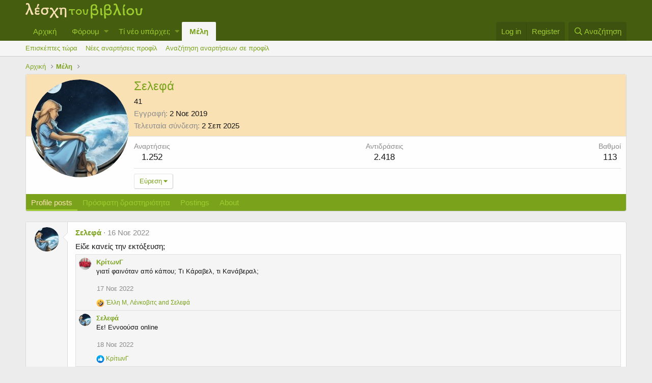

--- FILE ---
content_type: text/html; charset=utf-8
request_url: https://xn--qxaek7au.gr/forum/index.php?members/%CE%A3%CE%B5%CE%BB%CE%B5%CF%86%CE%AC.4619/
body_size: 11590
content:
<!DOCTYPE html>
<html id="XF" lang="el-GR" dir="LTR"
	data-app="public"
	data-template="member_view"
	data-container-key=""
	data-content-key=""
	data-logged-in="false"
	data-cookie-prefix="xf_"
	class="has-no-js template-member_view"
	>
<head>
	<meta charset="utf-8" />
	<meta http-equiv="X-UA-Compatible" content="IE=Edge" />
	<meta name="viewport" content="width=device-width, initial-scale=1, viewport-fit=cover">

	
	
	

	<title>Σελεφά | Λέσχη του Βιβλίου</title>

	
		<meta property="og:url" content="https://λεσχη.gr/forum/index.php?members/%CE%A3%CE%B5%CE%BB%CE%B5%CF%86%CE%AC.4619/" />
	
		<link rel="canonical" href="https://λεσχη.gr/forum/index.php?members/%CE%A3%CE%B5%CE%BB%CE%B5%CF%86%CE%AC.4619/" />
	
		
		<meta property="og:image" content="https://λεσχη.gr/forum/data/avatars/o/4/4619.jpg?1661718183" />
		<meta property="twitter:image" content="https://λεσχη.gr/forum/data/avatars/o/4/4619.jpg?1661718183" />
		<meta property="twitter:card" content="summary" />
	
	

	
		
	
	
	<meta property="og:site_name" content="Λέσχη του Βιβλίου" />


	
	
		
	
	
	<meta property="og:type" content="website" />


	
	
		
	
	
	
		<meta property="og:title" content="Σελεφά" />
		<meta property="twitter:title" content="Σελεφά" />
	


	
	
	
	

	
		<meta name="theme-color" content="#455d0f" />
	

	
	

	
	<link rel="preload" href="/forum/styles/fonts/fa/fa-regular-400.woff2" as="font" type="font/woff2" crossorigin="anonymous" />


	<link rel="preload" href="/forum/styles/fonts/fa/fa-solid-900.woff2" as="font" type="font/woff2" crossorigin="anonymous" />


<link rel="preload" href="/forum/styles/fonts/fa/fa-brands-400.woff2" as="font" type="font/woff2" crossorigin="anonymous" />

	<link rel="stylesheet" href="/forum/css.php?css=public%3Anormalize.css%2Cpublic%3Acore.less%2Cpublic%3Aapp.less&amp;s=1&amp;l=2&amp;d=1652080862&amp;k=959b0377cdfb1c54e5be395033de7d93f0001399" />

	<link rel="stylesheet" href="/forum/css.php?css=public%3Amember.less%2Cpublic%3Amessage.less%2Cpublic%3Aextra.less&amp;s=1&amp;l=2&amp;d=1652080862&amp;k=cfcaf2b352ff1a910d841070787057d5c20aabd3" />

	
		<script src="/forum/js/xf/preamble.min.js?_v=adfa155a"></script>
	


	
		<link rel="icon" type="image/png" href="https://xn--qxaek7au.gr/forum/favicon.ico" sizes="32x32" />
	
	
	
</head>
<body data-template="member_view">

<div class="p-pageWrapper" id="top">



<header class="p-header" id="header">
	<div class="p-header-inner">
		<div class="p-header-content">

			<div class="p-header-logo p-header-logo--image">
				<a href="https://λεσχη.gr">
					<img src="/forum/styles/default/xenforo/lesxi_logo.png"
						alt="Λέσχη του Βιβλίου"
						 />
				</a>
			</div>

			
		</div>
	</div>
</header>





	<div class="p-navSticky p-navSticky--primary" data-xf-init="sticky-header">
		
	<nav class="p-nav">
		<div class="p-nav-inner">
			<a class="p-nav-menuTrigger" data-xf-click="off-canvas" data-menu=".js-headerOffCanvasMenu" role="button" tabindex="0">
				<i aria-hidden="true"></i>
				<span class="p-nav-menuText">Menu</span>
			</a>

			<div class="p-nav-smallLogo">
				<a href="https://λεσχη.gr">
					<img src="/forum/styles/default/xenforo/lesxi_logo.png"
						alt="Λέσχη του Βιβλίου"
					 />
				</a>
			</div>

			<div class="p-nav-scroller hScroller" data-xf-init="h-scroller" data-auto-scroll=".p-navEl.is-selected">
				<div class="hScroller-scroll">
					<ul class="p-nav-list js-offCanvasNavSource">
					
						<li>
							
	<div class="p-navEl " >
		

			
	
	<a href="https://λεσχη.gr"
		class="p-navEl-link "
		
		data-xf-key="1"
		data-nav-id="home">Αρχική</a>


			

		
		
	</div>

						</li>
					
						<li>
							
	<div class="p-navEl " data-has-children="true">
		

			
	
	<a href="/forum/index.php"
		class="p-navEl-link p-navEl-link--splitMenu "
		
		
		data-nav-id="forums">Φόρουμ</a>


			<a data-xf-key="2"
				data-xf-click="menu"
				data-menu-pos-ref="< .p-navEl"
				class="p-navEl-splitTrigger"
				role="button"
				tabindex="0"
				aria-label="Toggle expanded"
				aria-expanded="false"
				aria-haspopup="true"></a>

		
		
			<div class="menu menu--structural" data-menu="menu" aria-hidden="true">
				<div class="menu-content">
					
						
	
	
	<a href="/forum/index.php?whats-new/posts/"
		class="menu-linkRow u-indentDepth0 js-offCanvasCopy "
		
		
		data-nav-id="newPosts">Νέες αναρτήσεις</a>

	

					
						
	
	
	<a href="/forum/index.php?search/&amp;type=post"
		class="menu-linkRow u-indentDepth0 js-offCanvasCopy "
		
		
		data-nav-id="searchForums">Αναζήτηση σε φόρουμ</a>

	

					
				</div>
			</div>
		
	</div>

						</li>
					
						<li>
							
	<div class="p-navEl " data-has-children="true">
		

			
	
	<a href="/forum/index.php?whats-new/"
		class="p-navEl-link p-navEl-link--splitMenu "
		
		
		data-nav-id="whatsNew">Τί νέο υπάρχει;</a>


			<a data-xf-key="3"
				data-xf-click="menu"
				data-menu-pos-ref="< .p-navEl"
				class="p-navEl-splitTrigger"
				role="button"
				tabindex="0"
				aria-label="Toggle expanded"
				aria-expanded="false"
				aria-haspopup="true"></a>

		
		
			<div class="menu menu--structural" data-menu="menu" aria-hidden="true">
				<div class="menu-content">
					
						
	
	
	<a href="/forum/index.php?whats-new/posts/"
		class="menu-linkRow u-indentDepth0 js-offCanvasCopy "
		 rel="nofollow"
		
		data-nav-id="whatsNewPosts">Νέες αναρτήσεις</a>

	

					
						
	
	
	<a href="/forum/index.php?whats-new/profile-posts/"
		class="menu-linkRow u-indentDepth0 js-offCanvasCopy "
		 rel="nofollow"
		
		data-nav-id="whatsNewProfilePosts">Νέα μηνύματα σε προφίλ</a>

	

					
						
	
	
	<a href="/forum/index.php?whats-new/latest-activity"
		class="menu-linkRow u-indentDepth0 js-offCanvasCopy "
		 rel="nofollow"
		
		data-nav-id="latestActivity">Πρόσφατη δραστηριότητα</a>

	

					
				</div>
			</div>
		
	</div>

						</li>
					
						<li>
							
	<div class="p-navEl is-selected" data-has-children="true">
		

			
	
	<a href="/forum/index.php?members/"
		class="p-navEl-link p-navEl-link--splitMenu "
		
		
		data-nav-id="members">Μέλη</a>


			<a data-xf-key="4"
				data-xf-click="menu"
				data-menu-pos-ref="< .p-navEl"
				class="p-navEl-splitTrigger"
				role="button"
				tabindex="0"
				aria-label="Toggle expanded"
				aria-expanded="false"
				aria-haspopup="true"></a>

		
		
			<div class="menu menu--structural" data-menu="menu" aria-hidden="true">
				<div class="menu-content">
					
						
	
	
	<a href="/forum/index.php?online/"
		class="menu-linkRow u-indentDepth0 js-offCanvasCopy "
		
		
		data-nav-id="currentVisitors">Επισκέπτες τώρα</a>

	

					
						
	
	
	<a href="/forum/index.php?whats-new/profile-posts/"
		class="menu-linkRow u-indentDepth0 js-offCanvasCopy "
		 rel="nofollow"
		
		data-nav-id="newProfilePosts">Νέες αναρτήσεις προφίλ</a>

	

					
						
	
	
	<a href="/forum/index.php?search/&amp;type=profile_post"
		class="menu-linkRow u-indentDepth0 js-offCanvasCopy "
		
		
		data-nav-id="searchProfilePosts">Αναζήτηση αναρτήσεων σε προφίλ</a>

	

					
				</div>
			</div>
		
	</div>

						</li>
					
					</ul>
				</div>
			</div>

			<div class="p-nav-opposite">
				<div class="p-navgroup p-account p-navgroup--guest">
					
						<a href="/forum/index.php?login/" class="p-navgroup-link p-navgroup-link--textual p-navgroup-link--logIn"
							data-xf-click="overlay" data-follow-redirects="on">
							<span class="p-navgroup-linkText">Log in</span>
						</a>
						
							<a href="/forum/index.php?register/" class="p-navgroup-link p-navgroup-link--textual p-navgroup-link--register"
								data-xf-click="overlay" data-follow-redirects="on">
								<span class="p-navgroup-linkText">Register</span>
							</a>
						
					
				</div>

				<div class="p-navgroup p-discovery">
					<a href="/forum/index.php?whats-new/"
						class="p-navgroup-link p-navgroup-link--iconic p-navgroup-link--whatsnew"
						aria-label="Τί νέο υπάρχει"
						title="Τί νέο υπάρχει">
						<i aria-hidden="true"></i>
						<span class="p-navgroup-linkText">Τί νέο υπάρχει</span>
					</a>

					
						<a href="/forum/index.php?search/"
							class="p-navgroup-link p-navgroup-link--iconic p-navgroup-link--search"
							data-xf-click="menu"
							data-xf-key="/"
							aria-label="Αναζήτηση"
							aria-expanded="false"
							aria-haspopup="true"
							title="Αναζήτηση">
							<i aria-hidden="true"></i>
							<span class="p-navgroup-linkText">Αναζήτηση</span>
						</a>
						<div class="menu menu--structural menu--wide" data-menu="menu" aria-hidden="true">
							<form action="/forum/index.php?search/search" method="post"
								class="menu-content"
								data-xf-init="quick-search">

								<h3 class="menu-header">Αναζήτηση</h3>
								
								<div class="menu-row">
									
										<input type="text" class="input" name="keywords" placeholder="Αναζήτηση..." aria-label="Αναζήτηση" data-menu-autofocus="true" />
									
								</div>

								
								<div class="menu-row">
									<label class="iconic"><input type="checkbox"  name="c[title_only]" value="1" /><i aria-hidden="true"></i><span class="iconic-label">Αναζήτηση μόνο σε τίτλους</span></label>

								</div>
								
								<div class="menu-row">
									<div class="inputGroup">
										<span class="inputGroup-text" id="ctrl_search_menu_by_member">By:</span>
										<input type="text" class="input" name="c[users]" data-xf-init="auto-complete" placeholder="Member" aria-labelledby="ctrl_search_menu_by_member" />
									</div>
								</div>
								<div class="menu-footer">
									<span class="menu-footer-controls">
										<button type="submit" class="button--primary button button--icon button--icon--search"><span class="button-text">Αναζήτηση</span></button>
										<a href="/forum/index.php?search/" class="button"><span class="button-text">Προηγμένη αναζήτηση...</span></a>
									</span>
								</div>

								<input type="hidden" name="_xfToken" value="1768841497,8212ac4bd2daad9aa77e9aebdf16d202" />
							</form>
						</div>
					
				</div>
			</div>
		</div>
	</nav>

	</div>
	
	
		<div class="p-sectionLinks">
			<div class="p-sectionLinks-inner hScroller" data-xf-init="h-scroller">
				<div class="hScroller-scroll">
					<ul class="p-sectionLinks-list">
					
						<li>
							
	<div class="p-navEl " >
		

			
	
	<a href="/forum/index.php?online/"
		class="p-navEl-link "
		
		data-xf-key="alt+1"
		data-nav-id="currentVisitors">Επισκέπτες τώρα</a>


			

		
		
	</div>

						</li>
					
						<li>
							
	<div class="p-navEl " >
		

			
	
	<a href="/forum/index.php?whats-new/profile-posts/"
		class="p-navEl-link "
		 rel="nofollow"
		data-xf-key="alt+2"
		data-nav-id="newProfilePosts">Νέες αναρτήσεις προφίλ</a>


			

		
		
	</div>

						</li>
					
						<li>
							
	<div class="p-navEl " >
		

			
	
	<a href="/forum/index.php?search/&amp;type=profile_post"
		class="p-navEl-link "
		
		data-xf-key="alt+3"
		data-nav-id="searchProfilePosts">Αναζήτηση αναρτήσεων σε προφίλ</a>


			

		
		
	</div>

						</li>
					
					</ul>
				</div>
			</div>
		</div>
	



<div class="offCanvasMenu offCanvasMenu--nav js-headerOffCanvasMenu" data-menu="menu" aria-hidden="true" data-ocm-builder="navigation">
	<div class="offCanvasMenu-backdrop" data-menu-close="true"></div>
	<div class="offCanvasMenu-content">
		<div class="offCanvasMenu-header">
			Menu
			<a class="offCanvasMenu-closer" data-menu-close="true" role="button" tabindex="0" aria-label="Close"></a>
		</div>
		
			<div class="p-offCanvasRegisterLink">
				<div class="offCanvasMenu-linkHolder">
					<a href="/forum/index.php?login/" class="offCanvasMenu-link" data-xf-click="overlay" data-menu-close="true">
						Log in
					</a>
				</div>
				<hr class="offCanvasMenu-separator" />
				
					<div class="offCanvasMenu-linkHolder">
						<a href="/forum/index.php?register/" class="offCanvasMenu-link" data-xf-click="overlay" data-menu-close="true">
							Register
						</a>
					</div>
					<hr class="offCanvasMenu-separator" />
				
			</div>
		
		<div class="js-offCanvasNavTarget"></div>
	</div>
</div>

<div class="p-body">
	<div class="p-body-inner">
		<!--XF:EXTRA_OUTPUT-->

		

		

		
		
	
		<ul class="p-breadcrumbs "
			itemscope itemtype="https://schema.org/BreadcrumbList">
		
			

			
			
				
				
	<li itemprop="itemListElement" itemscope itemtype="https://schema.org/ListItem">
		<a href="https://λεσχη.gr" itemprop="item">
			<span itemprop="name">Αρχική</span>
		</a>
		<meta itemprop="position" content="1" />
	</li>

			

			
				
				
	<li itemprop="itemListElement" itemscope itemtype="https://schema.org/ListItem">
		<a href="/forum/index.php?members/" itemprop="item">
			<span itemprop="name">Μέλη</span>
		</a>
		<meta itemprop="position" content="2" />
	</li>

			
			

		
		</ul>
	

		

		
	<noscript><div class="blockMessage blockMessage--important blockMessage--iconic u-noJsOnly">JavaScript is disabled. For a better experience, please enable JavaScript in your browser before proceeding.</div></noscript>

		
	<!--[if lt IE 9]><div class="blockMessage blockMessage&#45;&#45;important blockMessage&#45;&#45;iconic">You are using an out of date browser. It  may not display this or other websites correctly.<br />You should upgrade or use an <a href="https://www.google.com/chrome/browser/" target="_blank">alternative browser</a>.</div><![endif]-->


		

		<div class="p-body-main  ">
			

			<div class="p-body-content">
				
				<div class="p-body-pageContent">




	
	
	
	
	
		
	
	
	


	
	
		
	
	
	


	
	
		
	
	
	


	






<div class="block">
	<div class="block-container">
		<div class="block-body">
			<div class="memberHeader">

				<div class="memberHeader-main">
					<span class="memberHeader-avatar">
						<span class="avatarWrapper">
							<a href="/forum/data/avatars/o/4/4619.jpg?1661718183" class="avatar avatar--l" data-user-id="4619">
			<img src="/forum/data/avatars/l/4/4619.jpg?1661718183" srcset="/forum/data/avatars/h/4/4619.jpg?1661718183 2x" alt="Σελεφά" class="avatar-u4619-l" /> 
		</a>
							
						</span>
					</span>
					<div class="memberHeader-content memberHeader-content--info">
						

						<h1 class="memberHeader-name"><span class="username " dir="auto" data-user-id="4619">Σελεφά</span></h1>

						

						<div class="memberHeader-blurb" dir="auto" >41</div>

						<div class="memberHeader-blurb">
							<dl class="pairs pairs--inline">
								<dt>Εγγραφή</dt>
								<dd><time  class="u-dt" dir="auto" datetime="2019-11-02T14:15:21+0200" data-time="1572696921" data-date-string="2 Νοε 2019" data-time-string="2:15 μμ" title="2 Νοε 2019 στις 2:15 μμ">2 Νοε 2019</time></dd>
							</dl>
						</div>

						
							<div class="memberHeader-blurb">
								<dl class="pairs pairs--inline">
									<dt>Τελευταία σύνδεση</dt>
									<dd dir="auto">
										<time  class="u-dt" dir="auto" datetime="2025-09-02T12:14:58+0300" data-time="1756804498" data-date-string="2 Σεπ 2025" data-time-string="12:14 μμ" title="2 Σεπ 2025 στις 12:14 μμ">2 Σεπ 2025</time>
									</dd>
								</dl>
							</div>
						
					</div>
				</div>

				<div class="memberHeader-content">
					<div class="memberHeader-stats">
						<div class="pairJustifier">
							
	
	
	<dl class="pairs pairs--rows pairs--rows--centered fauxBlockLink">
		<dt>Αναρτήσεις</dt>
		<dd>
			<a href="/forum/index.php?search/member&amp;user_id=4619" class="fauxBlockLink-linkRow u-concealed">
				1.252
			</a>
		</dd>
	</dl>
	
	
	<dl class="pairs pairs--rows pairs--rows--centered">
		<dt title="Αντιδράσεις">Αντιδράσεις</dt>
		<dd>
			2.418
		</dd>
	</dl>
	
	
		<dl class="pairs pairs--rows pairs--rows--centered fauxBlockLink">
			<dt title="Trophy points">Βαθμοί</dt>
			<dd>
				<a href="/forum/index.php?members/%CE%A3%CE%B5%CE%BB%CE%B5%CF%86%CE%AC.4619/trophies" data-xf-click="overlay" class="fauxBlockLink-linkRow u-concealed">
					113
				</a>
			</dd>
		</dl>
	
	
	

						</div>
					</div>

					
						<hr class="memberHeader-separator" />

						<div class="memberHeader-buttons">
							
								
	
	

	

	
		<div class="buttonGroup">
		
			
			
			
				<div class="buttonGroup-buttonWrapper">
					<button type="button" class="button--link menuTrigger button" data-xf-click="menu" aria-expanded="false" aria-haspopup="true"><span class="button-text">Εύρεση</span></button>
					<div class="menu" data-menu="menu" aria-hidden="true">
						<div class="menu-content">
							<h4 class="menu-header">Find content</h4>
							
							<a href="/forum/index.php?search/member&amp;user_id=4619" rel="nofollow" class="menu-linkRow">Find all content by Σελεφά</a>
							<a href="/forum/index.php?search/member&amp;user_id=4619&amp;content=thread" rel="nofollow" class="menu-linkRow">Find all threads by Σελεφά</a>
							
						</div>
					</div>
				</div>
			
			
		
		</div>
		
	
	

							
						</div>
					
				</div>

			</div>
		</div>
		<h2 class="block-tabHeader block-tabHeader--memberTabs tabs hScroller"
			data-xf-init="tabs h-scroller"
			data-panes=".js-memberTabPanes"
			data-state="replace"
			role="tablist">
			<span class="hScroller-scroll">
				
				
					<a href="/forum/index.php?members/%CE%A3%CE%B5%CE%BB%CE%B5%CF%86%CE%AC.4619/"
						class="tabs-tab is-active"
						role="tab"
						aria-controls="profile-posts">Profile posts</a>
				

				
					<a href="/forum/index.php?members/%CE%A3%CE%B5%CE%BB%CE%B5%CF%86%CE%AC.4619/latest-activity"
						rel="nofollow"
						class="tabs-tab"
						id="latest-activity"
						role="tab">Πρόσφατη δραστηριότητα</a>
				

				<a href="/forum/index.php?members/%CE%A3%CE%B5%CE%BB%CE%B5%CF%86%CE%AC.4619/recent-content"
					rel="nofollow"
					class="tabs-tab"
					id="recent-content"
					role="tab">Postings</a>

				

				<a href="/forum/index.php?members/%CE%A3%CE%B5%CE%BB%CE%B5%CF%86%CE%AC.4619/about"
					class="tabs-tab"
					id="about"
					role="tab">About</a>

				
				
			</span>
		</h2>
	</div>
</div>



<ul class="tabPanes js-memberTabPanes">
	
	
		<li class="is-active" role="tabpanel" id="profile-posts">
			
			<div class="block block--messages" data-xf-init="inline-mod" data-type="profile_post" data-href="/forum/index.php?inline-mod/">
				<div class="block-container">
					<div class="block-body js-replyNewMessageContainer">
						

						
							
								

	
	

	<article class="message message--simple js-inlineModContainer"
		data-author="Σελεφά"
		data-content="profile-post-69"
		id="js-profilePost-69">

		<span class="u-anchorTarget" id="profile-post-69"></span>
		<div class="message-inner">
			<div class="message-cell message-cell--user">
				
	<header itemscope itemtype="https://schema.org/Person" class="message-user">
		<meta itemprop="name" content="Σελεφά">
		<div class="message-avatar">
			<div class="message-avatar-wrapper">
				<a href="/forum/index.php?members/%CE%A3%CE%B5%CE%BB%CE%B5%CF%86%CE%AC.4619/" class="avatar avatar--s" data-user-id="4619" data-xf-init="member-tooltip">
			<img src="/forum/data/avatars/s/4/4619.jpg?1661718183" srcset="/forum/data/avatars/m/4/4619.jpg?1661718183 2x" alt="Σελεφά" class="avatar-u4619-s" itemprop="image" /> 
		</a>
			</div>
		</div>
		<span class="message-userArrow"></span>
	</header>

			</div>
			<div class="message-cell message-cell--main">
				<div class="message-main js-quickEditTarget">
					<div class="message-content js-messageContent">
						<header class="message-attribution message-attribution--plain">
							<ul class="listInline listInline--bullet">
								<li class="message-attribution-user">
									<a href="/forum/index.php?members/%CE%A3%CE%B5%CE%BB%CE%B5%CF%86%CE%AC.4619/" class="avatar avatar--xxs" data-user-id="4619" data-xf-init="member-tooltip">
			<img src="/forum/data/avatars/s/4/4619.jpg?1661718183"  alt="Σελεφά" class="avatar-u4619-s" /> 
		</a>
									<h4 class="attribution">
	
		<a href="/forum/index.php?members/%CE%A3%CE%B5%CE%BB%CE%B5%CF%86%CE%AC.4619/" class="username " dir="auto" data-user-id="4619" data-xf-init="member-tooltip">Σελεφά</a>
	
</h4>
								</li>
								<li><a href="/forum/index.php?profile-posts/69/" class="u-concealed" rel="nofollow"><time  class="u-dt" dir="auto" datetime="2022-11-16T10:31:17+0200" data-time="1668587477" data-date-string="16 Νοε 2022" data-time-string="10:31 πμ" title="16 Νοε 2022 στις 10:31 πμ">16 Νοε 2022</time></a></li>
							</ul>
						</header>

						
						
						

						<article class="message-body">
							<div class="bbWrapper">Είδε κανείς την εκτόξευση;</div>
						</article>
					</div>


					<footer class="message-footer">
						<div class="message-actionBar actionBar">
							

							

						</div>

						<section class="message-responses js-messageResponses">
							<div class="message-responseRow message-responseRow--reactions js-reactionsList "></div>

							
								
								<div class="js-replyNewMessageContainer">
									
										

	<div class="message-responseRow ">
		<div class="comment"
			data-author="ΚρίτωνΓ"
			data-content="profile-post-comment-75"
			id="js-profilePostComment-75">

			<div class="comment-inner">
				<span class="comment-avatar">
					<a href="/forum/index.php?members/%CE%9A%CF%81%CE%AF%CF%84%CF%89%CE%BD%CE%93.5070/" class="avatar avatar--xxs" data-user-id="5070" data-xf-init="member-tooltip">
			<img src="/forum/data/avatars/s/5/5070.jpg?1610204317"  alt="ΚρίτωνΓ" class="avatar-u5070-s" /> 
		</a>
				</span>
				<div class="comment-main">
					<span class="u-anchorTarget" id="profile-post-comment-75"></span>
					<div class="js-quickEditTargetComment">
						<div class="comment-content">
							
							
							

							<div class="comment-contentWrapper">
								<a href="/forum/index.php?members/%CE%9A%CF%81%CE%AF%CF%84%CF%89%CE%BD%CE%93.5070/" class="username  comment-user" dir="auto" data-user-id="5070" data-xf-init="member-tooltip">ΚρίτωνΓ</a>
								<article class="comment-body"><div class="bbWrapper">γιατί φαινόταν από κάπου; Τι Κάραβελ, τι Κανάβεραλ;</div></article>
							</div>
						</div>

						<footer class="comment-footer">
							<div class="comment-actionBar actionBar">
								<div class="actionBar-set actionBar-set--internal">
									<span class="actionBar-action"><time  class="u-dt" dir="auto" datetime="2022-11-17T21:52:53+0200" data-time="1668714773" data-date-string="17 Νοε 2022" data-time-string="9:52 μμ" title="17 Νοε 2022 στις 9:52 μμ">17 Νοε 2022</time></span>
									

									
									
									
									
									
									
									
									

									
								</div>
								
							</div>

							<div class="comment-reactions js-commentReactionsList is-active">
								
	
	
		<ul class="reactionSummary">
		
			<li><span class="reaction reaction--small reaction--3" data-reaction-id="3"><i aria-hidden="true"></i><img src="[data-uri]" class="reaction-sprite js-reaction" alt="Χαχα" title="Χαχα" /></span></li>
		
		</ul>
	


<span class="u-srOnly">Αντιδράσεις:</span>
<a class="reactionsBar-link" href="/forum/index.php?profile-posts/comments/75/reactions" data-xf-click="overlay" data-cache="false"><bdi>Έλλη Μ</bdi>, <bdi>Λένκοβιτς</bdi> and <bdi>Σελεφά</bdi></a>
							</div>
						</footer>

					</div>
				</div>
			</div>
		</div>
	</div>

									
										

	<div class="message-responseRow ">
		<div class="comment"
			data-author="Σελεφά"
			data-content="profile-post-comment-76"
			id="js-profilePostComment-76">

			<div class="comment-inner">
				<span class="comment-avatar">
					<a href="/forum/index.php?members/%CE%A3%CE%B5%CE%BB%CE%B5%CF%86%CE%AC.4619/" class="avatar avatar--xxs" data-user-id="4619" data-xf-init="member-tooltip">
			<img src="/forum/data/avatars/s/4/4619.jpg?1661718183"  alt="Σελεφά" class="avatar-u4619-s" /> 
		</a>
				</span>
				<div class="comment-main">
					<span class="u-anchorTarget" id="profile-post-comment-76"></span>
					<div class="js-quickEditTargetComment">
						<div class="comment-content">
							
							
							

							<div class="comment-contentWrapper">
								<a href="/forum/index.php?members/%CE%A3%CE%B5%CE%BB%CE%B5%CF%86%CE%AC.4619/" class="username  comment-user" dir="auto" data-user-id="4619" data-xf-init="member-tooltip">Σελεφά</a>
								<article class="comment-body"><div class="bbWrapper">Εε! Εννοούσα online</div></article>
							</div>
						</div>

						<footer class="comment-footer">
							<div class="comment-actionBar actionBar">
								<div class="actionBar-set actionBar-set--internal">
									<span class="actionBar-action"><time  class="u-dt" dir="auto" datetime="2022-11-18T07:51:00+0200" data-time="1668750660" data-date-string="18 Νοε 2022" data-time-string="7:51 πμ" title="18 Νοε 2022 στις 7:51 πμ">18 Νοε 2022</time></span>
									

									
									
									
									
									
									
									
									

									
								</div>
								
							</div>

							<div class="comment-reactions js-commentReactionsList is-active">
								
	
	
		<ul class="reactionSummary">
		
			<li><span class="reaction reaction--small reaction--1" data-reaction-id="1"><i aria-hidden="true"></i><img src="[data-uri]" class="reaction-sprite js-reaction" alt="Μ' αρέσει" title="Μ' αρέσει" /></span></li>
		
		</ul>
	


<span class="u-srOnly">Αντιδράσεις:</span>
<a class="reactionsBar-link" href="/forum/index.php?profile-posts/comments/76/reactions" data-xf-click="overlay" data-cache="false"><bdi>ΚρίτωνΓ</bdi></a>
							</div>
						</footer>

					</div>
				</div>
			</div>
		</div>
	</div>

									
								</div>
								

							
						</section>
					</footer>
				</div>
			</div>
		</div>
	</article>

							
								

	
	

	<article class="message message--simple js-inlineModContainer"
		data-author="Σελεφά"
		data-content="profile-post-68"
		id="js-profilePost-68">

		<span class="u-anchorTarget" id="profile-post-68"></span>
		<div class="message-inner">
			<div class="message-cell message-cell--user">
				
	<header itemscope itemtype="https://schema.org/Person" class="message-user">
		<meta itemprop="name" content="Σελεφά">
		<div class="message-avatar">
			<div class="message-avatar-wrapper">
				<a href="/forum/index.php?members/%CE%A3%CE%B5%CE%BB%CE%B5%CF%86%CE%AC.4619/" class="avatar avatar--s" data-user-id="4619" data-xf-init="member-tooltip">
			<img src="/forum/data/avatars/s/4/4619.jpg?1661718183" srcset="/forum/data/avatars/m/4/4619.jpg?1661718183 2x" alt="Σελεφά" class="avatar-u4619-s" itemprop="image" /> 
		</a>
			</div>
		</div>
		<span class="message-userArrow"></span>
	</header>

			</div>
			<div class="message-cell message-cell--main">
				<div class="message-main js-quickEditTarget">
					<div class="message-content js-messageContent">
						<header class="message-attribution message-attribution--plain">
							<ul class="listInline listInline--bullet">
								<li class="message-attribution-user">
									<a href="/forum/index.php?members/%CE%A3%CE%B5%CE%BB%CE%B5%CF%86%CE%AC.4619/" class="avatar avatar--xxs" data-user-id="4619" data-xf-init="member-tooltip">
			<img src="/forum/data/avatars/s/4/4619.jpg?1661718183"  alt="Σελεφά" class="avatar-u4619-s" /> 
		</a>
									<h4 class="attribution">
	
		<a href="/forum/index.php?members/%CE%A3%CE%B5%CE%BB%CE%B5%CF%86%CE%AC.4619/" class="username " dir="auto" data-user-id="4619" data-xf-init="member-tooltip">Σελεφά</a>
	
</h4>
								</li>
								<li><a href="/forum/index.php?profile-posts/68/" class="u-concealed" rel="nofollow"><time  class="u-dt" dir="auto" datetime="2022-10-30T13:41:09+0200" data-time="1667130069" data-date-string="30 Οκτ 2022" data-time-string="1:41 μμ" title="30 Οκτ 2022 στις 1:41 μμ">30 Οκτ 2022</time></a></li>
							</ul>
						</header>

						
						
						

						<article class="message-body">
							<div class="bbWrapper">Ο Ραούλ στο βιβλίο Φάντασμα της Όπερας... εε! είναι λίγο creepy...<img class="smilie smilie--emoji" alt="😨" title="Fearful face    :fearful:" src="https://cdn.jsdelivr.net/emojione/assets/4.5/png/64/1f628.png" data-shortname=":fearful:" /></div>
						</article>
					</div>


					<footer class="message-footer">
						<div class="message-actionBar actionBar">
							

							

						</div>

						<section class="message-responses js-messageResponses">
							<div class="message-responseRow message-responseRow--reactions js-reactionsList "></div>

							
								<div class="js-replyNewMessageContainer"></div>
							

							
						</section>
					</footer>
				</div>
			</div>
		</div>
	</article>

							
								

	
	

	<article class="message message--simple js-inlineModContainer"
		data-author="Σελεφά"
		data-content="profile-post-37"
		id="js-profilePost-37">

		<span class="u-anchorTarget" id="profile-post-37"></span>
		<div class="message-inner">
			<div class="message-cell message-cell--user">
				
	<header itemscope itemtype="https://schema.org/Person" class="message-user">
		<meta itemprop="name" content="Σελεφά">
		<div class="message-avatar">
			<div class="message-avatar-wrapper">
				<a href="/forum/index.php?members/%CE%A3%CE%B5%CE%BB%CE%B5%CF%86%CE%AC.4619/" class="avatar avatar--s" data-user-id="4619" data-xf-init="member-tooltip">
			<img src="/forum/data/avatars/s/4/4619.jpg?1661718183" srcset="/forum/data/avatars/m/4/4619.jpg?1661718183 2x" alt="Σελεφά" class="avatar-u4619-s" itemprop="image" /> 
		</a>
			</div>
		</div>
		<span class="message-userArrow"></span>
	</header>

			</div>
			<div class="message-cell message-cell--main">
				<div class="message-main js-quickEditTarget">
					<div class="message-content js-messageContent">
						<header class="message-attribution message-attribution--plain">
							<ul class="listInline listInline--bullet">
								<li class="message-attribution-user">
									<a href="/forum/index.php?members/%CE%A3%CE%B5%CE%BB%CE%B5%CF%86%CE%AC.4619/" class="avatar avatar--xxs" data-user-id="4619" data-xf-init="member-tooltip">
			<img src="/forum/data/avatars/s/4/4619.jpg?1661718183"  alt="Σελεφά" class="avatar-u4619-s" /> 
		</a>
									<h4 class="attribution">
	
		<a href="/forum/index.php?members/%CE%A3%CE%B5%CE%BB%CE%B5%CF%86%CE%AC.4619/" class="username " dir="auto" data-user-id="4619" data-xf-init="member-tooltip">Σελεφά</a>
	
</h4>
								</li>
								<li><a href="/forum/index.php?profile-posts/37/" class="u-concealed" rel="nofollow"><time  class="u-dt" dir="auto" datetime="2021-06-20T10:22:37+0200" data-time="1624177357" data-date-string="20 Ιούν 2021" data-time-string="10:22 πμ" title="20 Ιούν 2021 στις 10:22 πμ">20 Ιούν 2021</time></a></li>
							</ul>
						</header>

						
						
						

						<article class="message-body">
							<div class="bbWrapper">Χρόνια Πολλά στους μπαμπάδες της Λέσχης</div>
						</article>
					</div>


					<footer class="message-footer">
						<div class="message-actionBar actionBar">
							

							

						</div>

						<section class="message-responses js-messageResponses">
							<div class="message-responseRow message-responseRow--reactions js-reactionsList is-active">
								
	
	
		<ul class="reactionSummary">
		
			<li><span class="reaction reaction--small reaction--1" data-reaction-id="1"><i aria-hidden="true"></i><img src="[data-uri]" class="reaction-sprite js-reaction" alt="Μ' αρέσει" title="Μ' αρέσει" /></span></li><li><span class="reaction reaction--small reaction--4" data-reaction-id="4"><i aria-hidden="true"></i><img src="[data-uri]" class="reaction-sprite js-reaction" alt="Ουάου!" title="Ουάου!" /></span></li><li><span class="reaction reaction--small reaction--2" data-reaction-id="2"><i aria-hidden="true"></i><img src="[data-uri]" class="reaction-sprite js-reaction" alt="Αγαπώ" title="Αγαπώ" /></span></li>
		
		</ul>
	


<span class="u-srOnly">Αντιδράσεις:</span>
<a class="reactionsBar-link" href="/forum/index.php?profile-posts/37/reactions" data-xf-click="overlay" data-cache="false"><bdi>Προφέσορας</bdi>, <bdi>Πεταλούδα</bdi>, <bdi>Χρυσόστομος</bdi> and 1 other person</a>
							</div>

							
								
								<div class="js-replyNewMessageContainer">
									
										

	<div class="message-responseRow ">
		<div class="comment"
			data-author="Προφέσορας"
			data-content="profile-post-comment-28"
			id="js-profilePostComment-28">

			<div class="comment-inner">
				<span class="comment-avatar">
					<a href="/forum/index.php?members/%CE%A0%CF%81%CE%BF%CF%86%CE%AD%CF%83%CE%BF%CF%81%CE%B1%CF%82.4945/" class="avatar avatar--xxs" data-user-id="4945" data-xf-init="member-tooltip">
			<img src="/forum/data/avatars/s/4/4945.jpg?1600262470"  alt="Προφέσορας" class="avatar-u4945-s" /> 
		</a>
				</span>
				<div class="comment-main">
					<span class="u-anchorTarget" id="profile-post-comment-28"></span>
					<div class="js-quickEditTargetComment">
						<div class="comment-content">
							
							
							

							<div class="comment-contentWrapper">
								<a href="/forum/index.php?members/%CE%A0%CF%81%CE%BF%CF%86%CE%AD%CF%83%CE%BF%CF%81%CE%B1%CF%82.4945/" class="username  comment-user" dir="auto" data-user-id="4945" data-xf-init="member-tooltip">Προφέσορας</a>
								<article class="comment-body"><div class="bbWrapper">Στον πατέρα μου παρέλειψα να πω χρόνια πολλά εκείνη την μέρα.Γενικότερα δεν ασχολούμαι με τις &quot;παγκόσμιες ημέρες&quot;.</div></article>
							</div>
						</div>

						<footer class="comment-footer">
							<div class="comment-actionBar actionBar">
								<div class="actionBar-set actionBar-set--internal">
									<span class="actionBar-action"><time  class="u-dt" dir="auto" datetime="2021-07-27T03:00:47+0200" data-time="1627347647" data-date-string="27 Ιούλ 2021" data-time-string="3:00 πμ" title="27 Ιούλ 2021 στις 3:00 πμ">27 Ιούλ 2021</time></span>
									

									
									
									
									
									
									
									
									

									
								</div>
								
							</div>

							<div class="comment-reactions js-commentReactionsList is-active">
								
	
	
		<ul class="reactionSummary">
		
			<li><span class="reaction reaction--small reaction--1" data-reaction-id="1"><i aria-hidden="true"></i><img src="[data-uri]" class="reaction-sprite js-reaction" alt="Μ' αρέσει" title="Μ' αρέσει" /></span></li>
		
		</ul>
	


<span class="u-srOnly">Αντιδράσεις:</span>
<a class="reactionsBar-link" href="/forum/index.php?profile-posts/comments/28/reactions" data-xf-click="overlay" data-cache="false"><bdi>Σελεφά</bdi></a>
							</div>
						</footer>

					</div>
				</div>
			</div>
		</div>
	</div>

									
										

	<div class="message-responseRow ">
		<div class="comment"
			data-author="Σελεφά"
			data-content="profile-post-comment-29"
			id="js-profilePostComment-29">

			<div class="comment-inner">
				<span class="comment-avatar">
					<a href="/forum/index.php?members/%CE%A3%CE%B5%CE%BB%CE%B5%CF%86%CE%AC.4619/" class="avatar avatar--xxs" data-user-id="4619" data-xf-init="member-tooltip">
			<img src="/forum/data/avatars/s/4/4619.jpg?1661718183"  alt="Σελεφά" class="avatar-u4619-s" /> 
		</a>
				</span>
				<div class="comment-main">
					<span class="u-anchorTarget" id="profile-post-comment-29"></span>
					<div class="js-quickEditTargetComment">
						<div class="comment-content">
							
							
							

							<div class="comment-contentWrapper">
								<a href="/forum/index.php?members/%CE%A3%CE%B5%CE%BB%CE%B5%CF%86%CE%AC.4619/" class="username  comment-user" dir="auto" data-user-id="4619" data-xf-init="member-tooltip">Σελεφά</a>
								<article class="comment-body"><div class="bbWrapper">εγώ πάλι του είπα, γιατί πάντα ζήλευε τη γιορτή της μητέρας <img class="smilie smilie--emoji" alt="🤣" title="Rolling on the floor laughing    :rofl:" src="https://cdn.jsdelivr.net/emojione/assets/4.5/png/64/1f923.png" data-shortname=":rofl:" /></div></article>
							</div>
						</div>

						<footer class="comment-footer">
							<div class="comment-actionBar actionBar">
								<div class="actionBar-set actionBar-set--internal">
									<span class="actionBar-action"><time  class="u-dt" dir="auto" datetime="2021-07-29T20:00:57+0200" data-time="1627581657" data-date-string="29 Ιούλ 2021" data-time-string="8:00 μμ" title="29 Ιούλ 2021 στις 8:00 μμ">29 Ιούλ 2021</time></span>
									

									
									
									
									
									
									
									
									

									
								</div>
								
							</div>

							<div class="comment-reactions js-commentReactionsList "></div>
						</footer>

					</div>
				</div>
			</div>
		</div>
	</div>

									
								</div>
								

							
						</section>
					</footer>
				</div>
			</div>
		</div>
	</article>

							
						
					</div>
				</div>

				<div class="block-outer block-outer--after">
					
					<div class="block-outer-opposite">
						
						
					</div>
				</div>
			</div>
		</li>
	

	
		<li data-href="/forum/index.php?members/%CE%A3%CE%B5%CE%BB%CE%B5%CF%86%CE%AC.4619/latest-activity" role="tabpanel" aria-labelledby="latest-activity">
			<div class="blockMessage">Loading...</div>
		</li>
	

	<li data-href="/forum/index.php?members/%CE%A3%CE%B5%CE%BB%CE%B5%CF%86%CE%AC.4619/recent-content" role="tabpanel" aria-labelledby="recent-content">
		<div class="blockMessage">Loading...</div>
	</li>

	

	<li data-href="/forum/index.php?members/%CE%A3%CE%B5%CE%BB%CE%B5%CF%86%CE%AC.4619/about" role="tabpanel" aria-labelledby="about">
		<div class="blockMessage">Loading...</div>
	</li>

	
	
</ul>

</div>
				
			</div>

			
		</div>

		
		
	
		<ul class="p-breadcrumbs p-breadcrumbs--bottom"
			itemscope itemtype="https://schema.org/BreadcrumbList">
		
			

			
			
				
				
	<li itemprop="itemListElement" itemscope itemtype="https://schema.org/ListItem">
		<a href="https://λεσχη.gr" itemprop="item">
			<span itemprop="name">Αρχική</span>
		</a>
		<meta itemprop="position" content="1" />
	</li>

			

			
				
				
	<li itemprop="itemListElement" itemscope itemtype="https://schema.org/ListItem">
		<a href="/forum/index.php?members/" itemprop="item">
			<span itemprop="name">Μέλη</span>
		</a>
		<meta itemprop="position" content="2" />
	</li>

			
			

		
		</ul>
	

		
	</div>
</div>

<footer class="p-footer" id="footer">
	<div class="p-footer-inner">

		<div class="p-footer-row">
			
				<div class="p-footer-row-main">
					<ul class="p-footer-linkList">
					
						
						
							<li><a href="/forum/index.php?misc/language" data-xf-click="overlay"
								data-xf-init="tooltip" title="Language chooser" rel="nofollow">
								<i class="fa--xf far fa-globe" aria-hidden="true"></i> Ελληνικά</a></li>
						
					
					</ul>
				</div>
			
			<div class="p-footer-row-opposite">
				<ul class="p-footer-linkList">
					
						
							<li><a href="/forum/index.php?misc/contact/" data-xf-click="overlay">Επικοινωνία μαζί μας</a></li>
						
					

					
						<li><a href="/forum/index.php?help/terms/">Κανονισμός</a></li>
					

					
						<li><a href="/forum/index.php?help/privacy-policy/">Privacy policy</a></li>
					

					
						<li><a href="/forum/index.php?help/">Help</a></li>
					

					
						<li><a href="https://λεσχη.gr">Αρχική</a></li>
					

					<li><a href="/forum/index.php?forums/-/index.rss" target="_blank" class="p-footer-rssLink" title="RSS"><span aria-hidden="true"><i class="fa--xf far fa-rss" aria-hidden="true"></i><span class="u-srOnly">RSS</span></span></a></li>
				</ul>
			</div>
		</div>

		
			<div class="p-footer-copyright">
			
				<a href="https://xenforo.com" class="u-concealed" dir="ltr" target="_blank">Forum software by XenForo&trade; <span class="copyright">&copy; 2010-2019 XenForo Ltd.</span></a>
				
			
			</div>
		

		
	</div>
</footer>

</div> <!-- closing p-pageWrapper -->

<div class="u-bottomFixer js-bottomFixTarget">
	
	
</div>


	<div class="u-scrollButtons js-scrollButtons" data-trigger-type="up">
		<a href="#top" class="button--scroll button" data-xf-click="scroll-to"><span class="button-text"><i class="fa--xf far fa-arrow-up" aria-hidden="true"></i><span class="u-srOnly">Top</span></span></a>
		
	</div>



	<script src="/forum/js/vendor/jquery/jquery-3.3.1.min.js?_v=adfa155a"></script>
	<script src="/forum/js/vendor/vendor-compiled.js?_v=adfa155a"></script>
	<script src="/forum/js/xf/core-compiled.js?_v=adfa155a"></script>
	<script src="/forum/js/xf/inline_mod.min.js?_v=adfa155a"></script>
<script src="/forum/js/xf/comment.min.js?_v=adfa155a"></script>

	<script>
		jQuery.extend(true, XF.config, {
			// 
			userId: 0,
			enablePush: false,
			pushAppServerKey: '',
			url: {
				fullBase: 'https://xn-\-qxaek7au.gr/forum/',
				basePath: '/forum/',
				css: '/forum/css.php?css=__SENTINEL__&s=1&l=2&d=1652080862',
				keepAlive: '/forum/index.php?login/keep-alive'
			},
			cookie: {
				path: '/',
				domain: '',
				prefix: 'xf_',
				secure: true
			},
			csrf: '1768841497,8212ac4bd2daad9aa77e9aebdf16d202',
			js: {"\/forum\/js\/xf\/inline_mod.min.js?_v=adfa155a":true,"\/forum\/js\/xf\/comment.min.js?_v=adfa155a":true},
			css: {"public:member.less":true,"public:message.less":true,"public:extra.less":true},
			time: {
				now: 1768841497,
				today: 1768773600,
				todayDow: 1
			},
			borderSizeFeature: '3px',
			fontAwesomeWeight: 'r',
			enableRtnProtect: true,
			enableFormSubmitSticky: true,
			uploadMaxFilesize: 134217728,
			allowedVideoExtensions: ["m4v","mov","mp4","mp4v","mpeg","mpg","ogv","webm"],
			shortcodeToEmoji: true,
			visitorCounts: {
				conversations_unread: '0',
				alerts_unread: '0',
				total_unread: '0',
				title_count: true,
				icon_indicator: true
			},
			jsState: {},
			publicMetadataLogoUrl: '',
			publicPushBadgeUrl: 'https://xn--qxaek7au.gr/forum/styles/default/xenforo/bell.png'
		});

		jQuery.extend(XF.phrases, {
			// 
			date_x_at_time_y: "{date} στις {time}",
			day_x_at_time_y:  "{day} στις {time}",
			yesterday_at_x:   "Εχθές στις {time}",
			x_minutes_ago:    "πριν {minutes} λεπτά",
			one_minute_ago:   "1 minute ago",
			a_moment_ago:     "Πριν ένα λεπτό",
			today_at_x:       "Σήμερα στις {time}",
			in_a_moment:      "In a moment",
			in_a_minute:      "In a minute",
			in_x_minutes:     "Σε {minutes} λεπτά",
			later_today_at_x: "Later today at {time}",
			tomorrow_at_x:    "Tomorrow at {time}",

			day0: "Κυριακή",
			day1: "Δευτέρα",
			day2: "Τρίτη",
			day3: "Τετάρτη",
			day4: "Πέμπτη",
			day5: "Παρασκευή",
			day6: "Σάββατο",

			dayShort0: "Κυ",
			dayShort1: "Δε",
			dayShort2: "Τρ",
			dayShort3: "Τε",
			dayShort4: "Πε",
			dayShort5: "Πα",
			dayShort6: "Σά",

			month0: "Ιανουάριος",
			month1: "Φεβρουάριος",
			month2: "Μάρτιος",
			month3: "Απρίλιος",
			month4: "Μάιος",
			month5: "Ιούνιος",
			month6: "Ιούλιος",
			month7: "Αύγουστος",
			month8: "Σεπτέμβριος",
			month9: "Οκτώβριος",
			month10: "Νοέμβριος",
			month11: "Δεκέμβριος",

			active_user_changed_reload_page: "The active user has changed. Reload the page for the latest version.",
			server_did_not_respond_in_time_try_again: "The server did not respond in time. Please try again.",
			oops_we_ran_into_some_problems: "Oops! We ran into some problems.",
			oops_we_ran_into_some_problems_more_details_console: "Oops! We ran into some problems. Please try again later. More error details may be in the browser console.",
			file_too_large_to_upload: "The file is too large to be uploaded.",
			uploaded_file_is_too_large_for_server_to_process: "The uploaded file is too large for the server to process.",
			files_being_uploaded_are_you_sure: "Files are still being uploaded. Are you sure you want to submit this form?",
			attach: "Attach files",
			rich_text_box: "Rich text box",
			close: "Close",
			link_copied_to_clipboard: "Link copied to clipboard.",
			text_copied_to_clipboard: "Text copied to clipboard.",
			loading: "Loading...",

			processing: "Processing",
			'processing...': "Processing...",

			showing_x_of_y_items: "Showing {count} of {total} items",
			showing_all_items: "Showing all items",
			no_items_to_display: "No items to display",

			push_enable_notification_title: "Push notifications enabled successfully at Λέσχη του Βιβλίου",
			push_enable_notification_body: "Thank you for enabling push notifications!"
		});
	</script>

	<form style="display:none" hidden="hidden">
		<input type="text" name="_xfClientLoadTime" value="" id="_xfClientLoadTime" title="_xfClientLoadTime" tabindex="-1" />
	</form>

	



	<script type="text/template" id="xfReactTooltipTemplate">
		<div class="tooltip-content-inner">
			<div class="reactTooltip">
				
					<a href="#" class="reaction reaction--1" data-reaction-id="1"><i aria-hidden="true"></i><img src="[data-uri]" class="reaction-sprite js-reaction" alt="Μ' αρέσει" title="Μ' αρέσει" data-xf-init="tooltip" /></a>
				
					<a href="#" class="reaction reaction--2" data-reaction-id="2"><i aria-hidden="true"></i><img src="[data-uri]" class="reaction-sprite js-reaction" alt="Αγαπώ" title="Αγαπώ" data-xf-init="tooltip" /></a>
				
					<a href="#" class="reaction reaction--3" data-reaction-id="3"><i aria-hidden="true"></i><img src="[data-uri]" class="reaction-sprite js-reaction" alt="Χαχα" title="Χαχα" data-xf-init="tooltip" /></a>
				
					<a href="#" class="reaction reaction--4" data-reaction-id="4"><i aria-hidden="true"></i><img src="[data-uri]" class="reaction-sprite js-reaction" alt="Ουάου!" title="Ουάου!" data-xf-init="tooltip" /></a>
				
					<a href="#" class="reaction reaction--5" data-reaction-id="5"><i aria-hidden="true"></i><img src="[data-uri]" class="reaction-sprite js-reaction" alt="Θλίψη" title="Θλίψη" data-xf-init="tooltip" /></a>
				
					<a href="#" class="reaction reaction--6" data-reaction-id="6"><i aria-hidden="true"></i><img src="[data-uri]" class="reaction-sprite js-reaction" alt="Θυμός" title="Θυμός" data-xf-init="tooltip" /></a>
				
			</div>
		</div>
	</script>



	<script type="application/ld+json">
	{
		"@context": "https://schema.org",
		"@type": "Person",
		"name": "Σελεφά",
		"image": "https:\/\/λεσχη.gr\/forum\/data\/avatars\/o\/4\/4619.jpg?1661718183"
	}
	</script>


</body>
</html>









